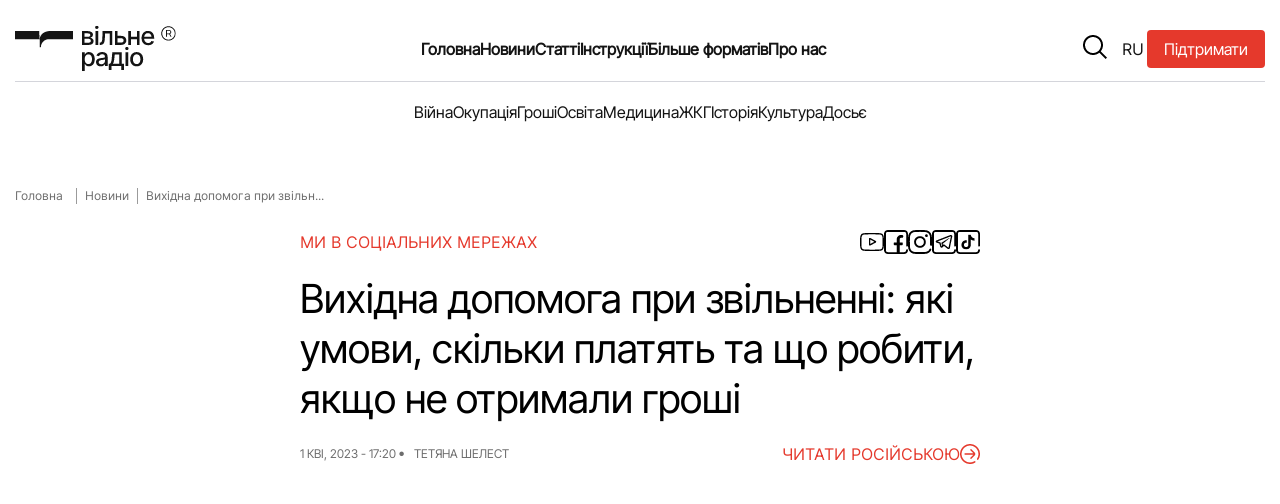

--- FILE ---
content_type: text/html; charset=UTF-8
request_url: https://freeradio.com.ua/vykhidna-dopomoha-pry-zvilnenni-iaki-umovy-skilky-platiat-ta-shcho-robyty-iakshcho-ne-otrymaly-hroshi/
body_size: 21232
content:
<!DOCTYPE html>
<html lang="uk" class="">
<head>
<meta charset="UTF-8">
<meta name="viewport" content="width=device-width, initial-scale=1, shrink-to-fit=no">
<!--    <script src="https://freeradio.com.ua/wp-content/themes/freeradio/inc/jquery.min.js?ver=3.7.1" id="jquery-js"></script>-->
<noscript>
</noscript>
<!-- Global site tag (gtag.js) - Google Analytics -->
<script defer src="https://www.googletagmanager.com/gtag/js?id=UA-110874409-2" type="pmdelayedscript" data-cfasync="false" data-no-optimize="1" data-no-defer="1" data-no-minify="1"></script>
<script type="pmdelayedscript" data-cfasync="false" data-no-optimize="1" data-no-defer="1" data-no-minify="1">
window.dataLayer = window.dataLayer || [];
function gtag() {
dataLayer.push(arguments);
}
gtag('js', new Date());
gtag('config', 'UA-110874409-2');
</script>
<!-- Google Tag Manager -->
<script type="pmdelayedscript" data-cfasync="false" data-no-optimize="1" data-no-defer="1" data-no-minify="1">(function(w,d,s,l,i){w[l]=w[l]||[];w[l].push({'gtm.start':
new Date().getTime(),event:'gtm.js'});var f=d.getElementsByTagName(s)[0],
j=d.createElement(s),dl=l!='dataLayer'?'&l='+l:'';j.async=true;j.src=
'https://www.googletagmanager.com/gtm.js?id='+i+dl;f.parentNode.insertBefore(j,f);
})(window,document,'script','dataLayer','GTM-K7SB8HHR');</script>
<!-- End Google Tag Manager -->
<meta name='robots' content='index, follow, max-image-preview:large, max-snippet:-1, max-video-preview:-1' />
<style>img:is([sizes="auto" i], [sizes^="auto," i]) { contain-intrinsic-size: 3000px 1500px }</style>
<!-- This site is optimized with the Yoast SEO plugin v26.7 - https://yoast.com/wordpress/plugins/seo/ -->
<title>Вихідна допомога при звільненні: які умови, скільки платять та що робити, якщо не отримали гроші | Вільне радіо</title><link rel="preload" href="https://freeradio.com.ua/wp-content/themes/freeradio/assets/img/logo.svg" as="image" fetchpriority="high" /><link rel="preload" href="https://fonts.googleapis.com/css2?family=Inter+Tight:ital,wght@0,100..900;1,100..900&family=Inter:ital,opsz,wght@0,14..32,100..900;1,14..32,100..900&display=swap" as="font" crossorigin><link rel="preload" href="https://freeradio.com.ua/wp-content/themes/freeradio/assets/js/main.js" as="script" fetchpriority="high"><link rel="preload" href="https://freeradio.com.ua/wp-content/plugins/perfmatters/js/lazyload.min.js?ver=2.4.3" as="script"><link rel="preload" href="https://freeradio.com.ua/wp-content/themes/freeradio/assets/fonts/InterTight-VariableFont_wght.woff2" as="font" type="font/woff2" crossorigin fetchpriority="high"><link rel="preload" href="https://freeradio.com.ua/wp-content/themes/freeradio/assets/fonts/Inter-VariableFont_slnt,wght.woff2" as="font" type="font/woff2" crossorigin fetchpriority="high"><link rel="preload" href="https://freeradio.com.ua/wp-includes/js/jquery/jquery.min.js?ver=3.7.1" as="script" fetchpriority="high"><link rel="preload" href="https://freeradio.com.ua/wp-content/cache/perfmatters/freeradio.com.ua/css/post.used.css?ver=1762767905" as="style" /><link rel="stylesheet" id="perfmatters-used-css" href="https://freeradio.com.ua/wp-content/cache/perfmatters/freeradio.com.ua/css/post.used.css?ver=1762767905" media="all" />
<meta name="description" content="Вихідна допомога при звільненні: які умови, скільки платять та що робити, якщо не отримали гроші | Новини | Вільне радіо" />
<link rel="canonical" href="https://freeradio.com.ua/vykhidna-dopomoha-pry-zvilnenni-iaki-umovy-skilky-platiat-ta-shcho-robyty-iakshcho-ne-otrymaly-hroshi/" />
<meta property="og:locale" content="uk_UA" />
<meta property="og:type" content="article" />
<meta property="og:title" content="Вихідна допомога при звільненні: які умови, скільки платять та що робити, якщо не отримали гроші | Вільне радіо" />
<meta property="og:description" content="Вихідна допомога при звільненні: які умови, скільки платять та що робити, якщо не отримали гроші | Новини | Вільне радіо" />
<meta property="og:url" content="https://freeradio.com.ua/vykhidna-dopomoha-pry-zvilnenni-iaki-umovy-skilky-platiat-ta-shcho-robyty-iakshcho-ne-otrymaly-hroshi/" />
<meta property="og:site_name" content="Вільне радіо" />
<meta property="article:publisher" content="https://www.facebook.com/radiovilne/" />
<meta property="article:published_time" content="2023-04-01T14:20:36+00:00" />
<meta property="article:modified_time" content="2023-04-01T16:29:22+00:00" />
<meta property="og:image" content="https://freeradio.com.ua/wp-content/uploads/2023/04/1.jpg" />
<meta name="author" content="Тетяна Шелест" />
<meta name="twitter:card" content="summary_large_image" />
<meta name="twitter:creator" content="@vilneRadioUA" />
<meta name="twitter:site" content="@vilneRadioUA" />
<script type="application/ld+json" class="yoast-schema-graph">{"@context":"https://schema.org","@graph":[{"@type":"Article","@id":"https://freeradio.com.ua/vykhidna-dopomoha-pry-zvilnenni-iaki-umovy-skilky-platiat-ta-shcho-robyty-iakshcho-ne-otrymaly-hroshi/#article","isPartOf":{"@id":"https://freeradio.com.ua/vykhidna-dopomoha-pry-zvilnenni-iaki-umovy-skilky-platiat-ta-shcho-robyty-iakshcho-ne-otrymaly-hroshi/"},"author":{"@id":"https://freeradio.com.ua/#/schema/person/95a29e500c4c1f72180ba21a743b2345"},"headline":"Вихідна допомога при звільненні: які умови, скільки платять та що робити, якщо не отримали гроші","datePublished":"2023-04-01T14:20:36+00:00","dateModified":"2023-04-01T16:29:22+00:00","mainEntityOfPage":{"@id":"https://freeradio.com.ua/vykhidna-dopomoha-pry-zvilnenni-iaki-umovy-skilky-platiat-ta-shcho-robyty-iakshcho-ne-otrymaly-hroshi/"},"wordCount":1241,"publisher":{"@id":"https://freeradio.com.ua/#organization"},"image":{"@id":"https://freeradio.com.ua/vykhidna-dopomoha-pry-zvilnenni-iaki-umovy-skilky-platiat-ta-shcho-robyty-iakshcho-ne-otrymaly-hroshi/#primaryimage"},"thumbnailUrl":"https://freeradio.com.ua/wp-content/uploads/2023/04/1.jpg","articleSection":["Новини"],"inLanguage":"uk"},{"@type":"WebPage","@id":"https://freeradio.com.ua/vykhidna-dopomoha-pry-zvilnenni-iaki-umovy-skilky-platiat-ta-shcho-robyty-iakshcho-ne-otrymaly-hroshi/","url":"https://freeradio.com.ua/vykhidna-dopomoha-pry-zvilnenni-iaki-umovy-skilky-platiat-ta-shcho-robyty-iakshcho-ne-otrymaly-hroshi/","name":"Вихідна допомога при звільненні: які умови, скільки платять та що робити, якщо не отримали гроші | Вільне радіо","isPartOf":{"@id":"https://freeradio.com.ua/#website"},"primaryImageOfPage":{"@id":"https://freeradio.com.ua/vykhidna-dopomoha-pry-zvilnenni-iaki-umovy-skilky-platiat-ta-shcho-robyty-iakshcho-ne-otrymaly-hroshi/#primaryimage"},"image":{"@id":"https://freeradio.com.ua/vykhidna-dopomoha-pry-zvilnenni-iaki-umovy-skilky-platiat-ta-shcho-robyty-iakshcho-ne-otrymaly-hroshi/#primaryimage"},"thumbnailUrl":"https://freeradio.com.ua/wp-content/uploads/2023/04/1.jpg","datePublished":"2023-04-01T14:20:36+00:00","dateModified":"2023-04-01T16:29:22+00:00","description":"Вихідна допомога при звільненні: які умови, скільки платять та що робити, якщо не отримали гроші | Новини | Вільне радіо","breadcrumb":{"@id":"https://freeradio.com.ua/vykhidna-dopomoha-pry-zvilnenni-iaki-umovy-skilky-platiat-ta-shcho-robyty-iakshcho-ne-otrymaly-hroshi/#breadcrumb"},"inLanguage":"uk","potentialAction":[{"@type":"ReadAction","target":["https://freeradio.com.ua/vykhidna-dopomoha-pry-zvilnenni-iaki-umovy-skilky-platiat-ta-shcho-robyty-iakshcho-ne-otrymaly-hroshi/"]}],"author":{"@id":"https://freeradio.com.ua/#/schema/person/95a29e500c4c1f72180ba21a743b2345"}},{"@type":"ImageObject","inLanguage":"uk","@id":"https://freeradio.com.ua/vykhidna-dopomoha-pry-zvilnenni-iaki-umovy-skilky-platiat-ta-shcho-robyty-iakshcho-ne-otrymaly-hroshi/#primaryimage","url":"https://freeradio.com.ua/wp-content/uploads/2023/04/1.jpg","contentUrl":"https://freeradio.com.ua/wp-content/uploads/2023/04/1.jpg","width":1022,"height":576,"caption":"Завод  “Вістек” у Бахмуті.  Фото: пресслужба ГУ ДСНС у Донецькій області"},{"@type":"BreadcrumbList","@id":"https://freeradio.com.ua/vykhidna-dopomoha-pry-zvilnenni-iaki-umovy-skilky-platiat-ta-shcho-robyty-iakshcho-ne-otrymaly-hroshi/#breadcrumb","itemListElement":[{"@type":"ListItem","position":1,"name":"Головна","item":"https://freeradio.com.ua/"},{"@type":"ListItem","position":2,"name":"Новини","item":"https://freeradio.com.ua/category/news/"},{"@type":"ListItem","position":3,"name":"Вихідна допомога при звільненні: які умови, скільки платять та що робити, якщо не отримали гроші"}]},{"@type":"WebSite","@id":"https://freeradio.com.ua/#website","url":"https://freeradio.com.ua/","name":"Вільне радіо","description":"ТЕРИТОРІЯ ВІЛЬНОГО РАДІО","publisher":{"@id":"https://freeradio.com.ua/#organization"},"potentialAction":[{"@type":"SearchAction","target":{"@type":"EntryPoint","urlTemplate":"https://freeradio.com.ua/?s={search_term_string}"},"query-input":{"@type":"PropertyValueSpecification","valueRequired":true,"valueName":"search_term_string"}}],"inLanguage":"uk"},{"@type":"Organization","@id":"https://freeradio.com.ua/#organization","name":"Вільне Радіо","url":"https://freeradio.com.ua/","logo":{"@type":"ImageObject","inLanguage":"uk","@id":"https://freeradio.com.ua/#/schema/logo/image/","url":"https://freeradio.com.ua/wp-content/uploads/2022/08/lOHO-VIDEO-kopyia.jpg","contentUrl":"https://freeradio.com.ua/wp-content/uploads/2022/08/lOHO-VIDEO-kopyia.jpg","width":1190,"height":804,"caption":"Вільне Радіо"},"image":{"@id":"https://freeradio.com.ua/#/schema/logo/image/"},"sameAs":["https://www.facebook.com/radiovilne/","https://x.com/vilneRadioUA","https://www.instagram.com/vilne_radio/"]},{"@type":"Person","@id":"https://freeradio.com.ua/#/schema/person/95a29e500c4c1f72180ba21a743b2345","name":"Тетяна Шелест","image":{"@type":"ImageObject","inLanguage":"uk","@id":"https://freeradio.com.ua/#/schema/person/image/e1b368a765784d2271f26573d018d8d4","url":"https://secure.gravatar.com/avatar/eb36b2572b65d3a6aa5b0a3d30625931d538eb1fb7a30c92cd99c0ebfaf00eff?s=96&d=mm&r=g","contentUrl":"https://secure.gravatar.com/avatar/eb36b2572b65d3a6aa5b0a3d30625931d538eb1fb7a30c92cd99c0ebfaf00eff?s=96&d=mm&r=g","caption":"Тетяна Шелест"},"url":"https://freeradio.com.ua/author/tetyana/"}]}</script>
<!-- / Yoast SEO plugin. -->
<link rel="alternate" type="application/rss+xml" title="Вільне радіо &raquo; стрічка" href="https://freeradio.com.ua/feed/" />
<link rel="stylesheet" id="wp-block-library-css" href="https://freeradio.com.ua/wp-includes/css/dist/block-library/style.min.css?ver=6.8.3" media="print" onload="this.media=&#039;all&#039;;this.onload=null;">
<style id='wp-block-library-theme-inline-css'>
.wp-block-audio :where(figcaption){color:#555;font-size:13px;text-align:center}.is-dark-theme .wp-block-audio :where(figcaption){color:#ffffffa6}.wp-block-audio{margin:0 0 1em}.wp-block-code{border:1px solid #ccc;border-radius:4px;font-family:Menlo,Consolas,monaco,monospace;padding:.8em 1em}.wp-block-embed :where(figcaption){color:#555;font-size:13px;text-align:center}.is-dark-theme .wp-block-embed :where(figcaption){color:#ffffffa6}.wp-block-embed{margin:0 0 1em}.blocks-gallery-caption{color:#555;font-size:13px;text-align:center}.is-dark-theme .blocks-gallery-caption{color:#ffffffa6}:root :where(.wp-block-image figcaption){color:#555;font-size:13px;text-align:center}.is-dark-theme :root :where(.wp-block-image figcaption){color:#ffffffa6}.wp-block-image{margin:0 0 1em}.wp-block-pullquote{border-bottom:4px solid;border-top:4px solid;color:currentColor;margin-bottom:1.75em}.wp-block-pullquote cite,.wp-block-pullquote footer,.wp-block-pullquote__citation{color:currentColor;font-size:.8125em;font-style:normal;text-transform:uppercase}.wp-block-quote{border-left:.25em solid;margin:0 0 1.75em;padding-left:1em}.wp-block-quote cite,.wp-block-quote footer{color:currentColor;font-size:.8125em;font-style:normal;position:relative}.wp-block-quote:where(.has-text-align-right){border-left:none;border-right:.25em solid;padding-left:0;padding-right:1em}.wp-block-quote:where(.has-text-align-center){border:none;padding-left:0}.wp-block-quote.is-large,.wp-block-quote.is-style-large,.wp-block-quote:where(.is-style-plain){border:none}.wp-block-search .wp-block-search__label{font-weight:700}.wp-block-search__button{border:1px solid #ccc;padding:.375em .625em}:where(.wp-block-group.has-background){padding:1.25em 2.375em}.wp-block-separator.has-css-opacity{opacity:.4}.wp-block-separator{border:none;border-bottom:2px solid;margin-left:auto;margin-right:auto}.wp-block-separator.has-alpha-channel-opacity{opacity:1}.wp-block-separator:not(.is-style-wide):not(.is-style-dots){width:100px}.wp-block-separator.has-background:not(.is-style-dots){border-bottom:none;height:1px}.wp-block-separator.has-background:not(.is-style-wide):not(.is-style-dots){height:2px}.wp-block-table{margin:0 0 1em}.wp-block-table td,.wp-block-table th{word-break:normal}.wp-block-table :where(figcaption){color:#555;font-size:13px;text-align:center}.is-dark-theme .wp-block-table :where(figcaption){color:#ffffffa6}.wp-block-video :where(figcaption){color:#555;font-size:13px;text-align:center}.is-dark-theme .wp-block-video :where(figcaption){color:#ffffffa6}.wp-block-video{margin:0 0 1em}:root :where(.wp-block-template-part.has-background){margin-bottom:0;margin-top:0;padding:1.25em 2.375em}
</style>
<style id='classic-theme-styles-inline-css'>
/*! This file is auto-generated */
.wp-block-button__link{color:#fff;background-color:#32373c;border-radius:9999px;box-shadow:none;text-decoration:none;padding:calc(.667em + 2px) calc(1.333em + 2px);font-size:1.125em}.wp-block-file__button{background:#32373c;color:#fff;text-decoration:none}
</style>
<link rel="stylesheet" id="contact-form-7-css" href="https://freeradio.com.ua/wp-content/cache/perfmatters/freeradio.com.ua/minify/64ac31699f53.styles.min.css?ver=6.1.4" media="print" onload="this.media=&#039;all&#039;;this.onload=null;">
<link rel="stylesheet" id="foobox-free-min-css" href="https://freeradio.com.ua/wp-content/plugins/foobox-image-lightbox/free/css/foobox.free.min.css?ver=2.7.35" media="print" onload="this.media=&#039;all&#039;;this.onload=null;">
<link rel="stylesheet" id="gn-frontend-gnfollow-style-css" href="https://freeradio.com.ua/wp-content/plugins/gn-publisher/assets/css/gn-frontend-gnfollow.min.css?ver=1.5.26" media="print" onload="this.media=&#039;all&#039;;this.onload=null;">
<link rel="stylesheet" id="ralabs-popup-style-css" href="https://freeradio.com.ua/wp-content/cache/perfmatters/freeradio.com.ua/minify/c1ba721b57bf.style.min.css?ver=6.8.3" media="print" onload="this.media=&#039;all&#039;;this.onload=null;">
<link rel="stylesheet" id="cta-popup-css-css" href="https://freeradio.com.ua/wp-content/cache/perfmatters/freeradio.com.ua/minify/94001fb0cf7c.cta-popup.min.css?ver=6.8.3" media="print" onload="this.media=&#039;all&#039;;this.onload=null;">
<link rel="stylesheet" id="wp-polls-css" href="https://freeradio.com.ua/wp-content/cache/perfmatters/freeradio.com.ua/minify/e619fed4db9c.polls-css.min.css?ver=2.77.3" media="print" onload="this.media=&#039;all&#039;;this.onload=null;">
<style id='wp-polls-inline-css'>
.wp-polls .pollbar {
margin: 1px;
font-size: 6px;
line-height: 8px;
height: 8px;
background-image: url('https://freeradio.com.ua/wp-content/plugins/wp-polls/images/default/pollbg.gif');
border: 1px solid #c8c8c8;
}
</style>
<link rel="stylesheet" id="wp-ulike-css" href="https://freeradio.com.ua/wp-content/plugins/wp-ulike/assets/css/wp-ulike.min.css?ver=4.8.1" media="print" onload="this.media=&#039;all&#039;;this.onload=null;">
<link rel="stylesheet" id="style-css" href="https://freeradio.com.ua/wp-content/cache/perfmatters/freeradio.com.ua/minify/0d5dc7298bed.style.min.css?ver=1.0.0" media="print" onload="this.media=&#039;all&#039;;this.onload=null;">
<link rel="stylesheet" id="main-css" href="https://freeradio.com.ua/wp-content/themes/freeradio/assets/css/main.css?ver=1.0.0" media="print" onload="this.media=&#039;all&#039;;this.onload=null;">
<script id="wpml-cookie-js-extra">
var wpml_cookies = {"wp-wpml_current_language":{"value":"uk","expires":1,"path":"\/"}};
var wpml_cookies = {"wp-wpml_current_language":{"value":"uk","expires":1,"path":"\/"}};
</script>
<script src="https://freeradio.com.ua/wp-content/cache/perfmatters/freeradio.com.ua/minify/f3606e4db5e1.language-cookie.min.js?ver=476000" id="wpml-cookie-js" defer data-wp-strategy="defer"></script>
<script src="https://freeradio.com.ua/wp-includes/js/jquery/jquery.min.js?ver=3.7.1" id="jquery-core-js"></script>
<script id="foobox-free-min-js-before">
/* Run FooBox FREE (v2.7.35) */
var FOOBOX = window.FOOBOX = {
ready: true,
disableOthers: false,
o: {wordpress: { enabled: true }, countMessage:'image %index of %total', captions: { dataTitle: ["captionTitle","title"], dataDesc: ["captionDesc","description"] }, rel: '', excludes:'.fbx-link,.nofoobox,.nolightbox,a[href*="pinterest.com/pin/create/button/"]', affiliate : { enabled: false }},
selectors: [
".foogallery-container.foogallery-lightbox-foobox", ".foogallery-container.foogallery-lightbox-foobox-free", ".gallery", ".wp-block-gallery", ".wp-caption", ".wp-block-image", "a:has(img[class*=wp-image-])", ".foobox"
],
pre: function( $ ){
// Custom JavaScript (Pre)
},
post: function( $ ){
// Custom JavaScript (Post)
// Custom Captions Code
},
custom: function( $ ){
// Custom Extra JS
}
};
</script>
<script src="https://freeradio.com.ua/wp-content/plugins/foobox-image-lightbox/free/js/foobox.free.min.js?ver=2.7.35" id="foobox-free-min-js" defer></script>
<meta name="generator" content="WPML ver:4.7.6 stt:45,54;" />
<meta name="onesignal" content="wordpress-plugin"/>
<script type="pmdelayedscript" data-cfasync="false" data-no-optimize="1" data-no-defer="1" data-no-minify="1">
window.OneSignalDeferred = window.OneSignalDeferred || [];
OneSignalDeferred.push(function(OneSignal) {
var oneSignal_options = {};
window._oneSignalInitOptions = oneSignal_options;
oneSignal_options['serviceWorkerParam'] = { scope: '/' };
oneSignal_options['serviceWorkerPath'] = 'OneSignalSDKWorker.js.php';
OneSignal.Notifications.setDefaultUrl("https://freeradio.com.ua");
oneSignal_options['wordpress'] = true;
oneSignal_options['appId'] = '41b93232-f502-4fb1-924f-6d141ab4b003';
oneSignal_options['allowLocalhostAsSecureOrigin'] = true;
oneSignal_options['welcomeNotification'] = { };
oneSignal_options['welcomeNotification']['title'] = "Вільне Радіо";
oneSignal_options['welcomeNotification']['message'] = "Дякуємо за підписку";
oneSignal_options['path'] = "https://freeradio.com.ua/wp-content/plugins/onesignal-free-web-push-notifications/sdk_files/";
oneSignal_options['safari_web_id'] = "web.onesignal.auto.4ed285de-faf5-4c6c-a346-3ff91e5aded6";
oneSignal_options['promptOptions'] = { };
oneSignal_options['promptOptions']['actionMessage'] = "Хочете бути в курсі останніх новин та отримувати сповіщення про оновлення?";
oneSignal_options['promptOptions']['acceptButtonText'] = "Дозволити";
oneSignal_options['promptOptions']['cancelButtonText'] = "Ні, дякую";
oneSignal_options['promptOptions']['siteName'] = "Вільне Радіо";
oneSignal_options['promptOptions']['autoAcceptTitle'] = "Натисніть \\\\\\\'Так\\\\\\\'";
oneSignal_options['notifyButton'] = { };
oneSignal_options['notifyButton']['enable'] = true;
oneSignal_options['notifyButton']['position'] = 'bottom-right';
oneSignal_options['notifyButton']['theme'] = 'default';
oneSignal_options['notifyButton']['size'] = 'small';
oneSignal_options['notifyButton']['showCredit'] = true;
oneSignal_options['notifyButton']['text'] = {};
oneSignal_options['notifyButton']['text']['tip.state.unsubscribed'] = 'Підписатись на сповіщення';
oneSignal_options['notifyButton']['text']['tip.state.subscribed'] = 'Ви підписались на сповіщення сайту';
oneSignal_options['notifyButton']['text']['tip.state.blocked'] = 'Ви заблокували сповіщення';
oneSignal_options['notifyButton']['text']['message.action.subscribed'] = 'Дякуємо за підписку!';
oneSignal_options['notifyButton']['text']['message.action.resubscribed'] = 'Ви підписались на сповіщення сайту';
oneSignal_options['notifyButton']['text']['message.action.unsubscribed'] = 'Ви не будете отримувати сповіщення';
oneSignal_options['notifyButton']['text']['dialog.main.title'] = 'Керування сповіщеннями з сайту';
oneSignal_options['notifyButton']['text']['dialog.main.button.subscribe'] = 'Підписатись';
oneSignal_options['notifyButton']['text']['dialog.main.button.unsubscribe'] = 'Відписатись';
oneSignal_options['notifyButton']['text']['dialog.blocked.title'] = 'Розблокувати сповіщення';
OneSignal.init(window._oneSignalInitOptions);
OneSignal.Slidedown.promptPush()      });
function documentInitOneSignal() {
var oneSignal_elements = document.getElementsByClassName("OneSignal-prompt");
var oneSignalLinkClickHandler = function(event) { OneSignal.Notifications.requestPermission(); event.preventDefault(); };        for(var i = 0; i < oneSignal_elements.length; i++)
oneSignal_elements[i].addEventListener('click', oneSignalLinkClickHandler, false);
}
if (document.readyState === 'complete') {
documentInitOneSignal();
}
else {
window.addEventListener("load", function(event){
documentInitOneSignal();
});
}
</script>
<link rel="icon" href="https://freeradio.com.ua/wp-content/uploads/2024/09/cropped-favicon-32x32.png" sizes="32x32" />
<link rel="icon" href="https://freeradio.com.ua/wp-content/uploads/2024/09/cropped-favicon-192x192.png" sizes="192x192" />
<link rel="apple-touch-icon" href="https://freeradio.com.ua/wp-content/uploads/2024/09/cropped-favicon-180x180.png" />
<meta name="msapplication-TileImage" content="https://freeradio.com.ua/wp-content/uploads/2024/09/cropped-favicon-270x270.png" />
<style id="wp-custom-css">
@media (max-width: 640px) {
.post__content figure {
position: relative;
margin-bottom: 20px;
width: auto !important;
}
}		</style>
<style>
</style>
</head>
<body class="wp-singular post-template-default single single-post postid-162971 single-format-standard wp-custom-logo wp-theme-freeradio">
<!-- Google Tag Manager (noscript) -->
<noscript><iframe src="https://www.googletagmanager.com/ns.html?id=GTM-K7SB8HHR"
height="0" width="0" style="display:none;visibility:hidden"></iframe></noscript>
<!-- End Google Tag Manager (noscript) -->
<header class="header ">
<a href="https://freeradio.com.ua/community/" target="_blank"           class="button button--donation button--donation__mobile" title="Підтримати" onclick="gtag('event', 'click_donation', {
event_category: 'button',
event_label: 'donation_header_mob'
});">
<span class="text">Підтримати</span>
</a>
<div class="container">
<div class="header__row">
<input type="checkbox" id="mobile-menu">
<label class="menu-hamburger" for="mobile-menu">
<span class="menu-hamburger__line"></span>
</label>
<div class="mobile-menu">
<div class="wrapper">
<form class="mobile-search-bar" action="/" method="get">
<div class="mobile-search-bar__input">
<span class="icon icon-search"></span>
<label for="search" hidden="hidden">Пошук</label>
<input type="text" name="s" id="search"
placeholder="Пошук" required>
</div>
</form>
<nav class="mobile-navigation">
<ul id="menu-header-menu-mobile" class="menu__list"><li class="menu-item menu-item-type-post_type menu-item-object-page menu-item-home"><a href="https://freeradio.com.ua/" class="menu__link">Головна</a></li>
<li class="menu-item menu-item-type-taxonomy menu-item-object-category current-post-ancestor current-menu-parent current-post-parent"><a href="https://freeradio.com.ua/category/news/" class="menu__link">Новини</a></li>
<li class="menu-item menu-item-type-taxonomy menu-item-object-category"><a href="https://freeradio.com.ua/category/statti/" class="menu__link">Статті</a></li>
<li class="menu-item menu-item-type-post_type menu-item-object-page"><a href="https://freeradio.com.ua/okupatsiia/" class="menu__link">Окупація</a></li>
<li class="menu-item menu-item-type-post_type menu-item-object-page"><a href="https://freeradio.com.ua/about_us/" class="menu__link">Про нас</a></li>
<li class="menu-item menu-item-type-post_type menu-item-object-page"><a href="https://freeradio.com.ua/war/" class="menu__link">Війна</a></li>
<li class="menu-item menu-item-type-post_type menu-item-object-page"><a href="https://freeradio.com.ua/ekonomika/" class="menu__link">Гроші</a></li>
<li class="menu-item menu-item-type-post_type menu-item-object-page"><a href="https://freeradio.com.ua/osvita/" class="menu__link">Освіта</a></li>
<li class="menu-item menu-item-type-taxonomy menu-item-object-category"><a href="https://freeradio.com.ua/category/programs/instruktsii/" class="menu__link">Інструкції</a></li>
<li class="menu-item menu-item-type-post_type menu-item-object-page"><a href="https://freeradio.com.ua/medytsyna/" class="menu__link">Медицина</a></li>
<li class="menu-item menu-item-type-post_type menu-item-object-page"><a href="https://freeradio.com.ua/zhkg/" class="menu__link">ЖКГ</a></li>
<li class="menu-item menu-item-type-post_type menu-item-object-page"><a href="https://freeradio.com.ua/istoriia/" class="menu__link">Історія</a></li>
<li class="menu-item menu-item-type-post_type menu-item-object-page"><a href="https://freeradio.com.ua/kultura/" class="menu__link">Культура</a></li>
<li class="menu-item menu-item-type-taxonomy menu-item-object-category"><a href="https://freeradio.com.ua/category/programs/intervju/" class="menu__link">Інтерв’ю</a></li>
<li class="menu-item menu-item-type-taxonomy menu-item-object-category"><a href="https://freeradio.com.ua/category/dosie/" class="menu__link">Досьє</a></li>
<li class="menu-item menu-item-type-taxonomy menu-item-object-category"><a href="https://freeradio.com.ua/category/programs/reportazh/" class="menu__link">Репортаж</a></li>
<li class="menu-item menu-item-type-taxonomy menu-item-object-category"><a href="https://freeradio.com.ua/category/blog/" class="menu__link">Блог</a></li>
<li class="menu-item menu-item-type-post_type menu-item-object-page"><a href="https://freeradio.com.ua/proekti/" class="menu__link">Проєкти</a></li>
<li class="menu-item menu-item-type-post_type menu-item-object-page"><a href="https://freeradio.com.ua/team/" class="menu__link">Команда</a></li>
<li class="menu-item menu-item-type-post_type menu-item-object-page"><a href="https://freeradio.com.ua/editor-policy/" class="menu__link">Редакційна політика</a></li>
</ul>                    </nav>
<div class="mobile-menu__footer">
<ul class="social-media-list">
<li class="social-media-list__item">
<a class="social-media__link" href="https://www.youtube.com/channel/UC3aP5SQJisyd5GnPI84lQKw?view_as=subscriber"
aria-label="Посилання на соціальну мережу - youtube"
target="_blank" title="">
<span class="icon icon-youtube"></span>
</a>
</li>
<li class="social-media-list__item">
<a class="social-media__link" href="https://www.facebook.com/radiovilne/"
aria-label="Посилання на соціальну мережу - facebook"
target="_blank" title="">
<span class="icon icon-facebook"></span>
</a>
</li>
<li class="social-media-list__item">
<a class="social-media__link" href="https://www.instagram.com/radiovilne/"
aria-label="Посилання на соціальну мережу - instagram"
target="_blank" title="">
<span class="icon icon-instagram"></span>
</a>
</li>
<li class="social-media-list__item">
<a class="social-media__link" href="https://t.me/DONregion"
aria-label="Посилання на соціальну мережу - telegram"
target="_blank" title="">
<span class="icon icon-telegram"></span>
</a>
</li>
<li class="social-media-list__item">
<a class="social-media__link" href="https://www.tiktok.com/@radio.vilne"
aria-label="Посилання на соціальну мережу - tiktok"
target="_blank" title="">
<span class="icon icon-tiktok"></span>
</a>
</li>
</ul>
</div>
</div>
</div>
<a href="https://freeradio.com.ua/"
class="logo header__logo" title="Перейти на головну" target="_self">
<img data-perfmatters-preload src="https://freeradio.com.ua/wp-content/themes/freeradio/assets/img/logo.svg" width="161" height="49"
alt="Вільне Радіо лого">
</a>
<nav class="main-navigation">
<ul id="menu-header-menu" class="menu__list"><li class="menu-item menu-item-type-post_type menu-item-object-page menu-item-home"><a href="https://freeradio.com.ua/" class="menu__link">Головна</a></li>
<li class="menu-item menu-item-type-taxonomy menu-item-object-category current-post-ancestor current-menu-parent current-post-parent"><a href="https://freeradio.com.ua/category/news/" class="menu__link">Новини</a></li>
<li class="menu-item menu-item-type-taxonomy menu-item-object-category"><a href="https://freeradio.com.ua/category/statti/" class="menu__link">Статті</a></li>
<li class="menu-item menu-item-type-taxonomy menu-item-object-category"><a href="https://freeradio.com.ua/category/programs/instruktsii/" class="menu__link">Інструкції</a></li>
<li class="noclick menu-item menu-item-type-custom menu-item-object-custom menu-item-has-children"><a class="menu__link">Більше форматів<button class="submenu-toggle" type="button" aria-label="Open submenu" aria-expanded="false"></button></a>
<ul class="sub-menu">
<li class="menu-item menu-item-type-taxonomy menu-item-object-category"><a href="https://freeradio.com.ua/category/programs/intervju/" class="menu__link">Інтерв’ю</a></li>
<li class="menu-item menu-item-type-taxonomy menu-item-object-category"><a href="https://freeradio.com.ua/category/programs/reportazh/" class="menu__link">Репортаж</a></li>
<li class="menu-item menu-item-type-taxonomy menu-item-object-category"><a href="https://freeradio.com.ua/category/programs/specproject/" class="menu__link">Спецпроекти</a></li>
<li class="menu-item menu-item-type-taxonomy menu-item-object-category"><a href="https://freeradio.com.ua/category/blog/" class="menu__link">Блог</a></li>
<li class="menu-item menu-item-type-post_type menu-item-object-page"><a href="https://freeradio.com.ua/arkhiv-proiektiv/" class="menu__link">Архів проєктів</a></li>
</ul>
</li>
<li class="noclick menu-item menu-item-type-custom menu-item-object-custom menu-item-has-children"><a class="menu__link">Про нас<button class="submenu-toggle" type="button" aria-label="Open submenu" aria-expanded="false"></button></a>
<ul class="sub-menu">
<li class="menu-item menu-item-type-post_type menu-item-object-page"><a href="https://freeradio.com.ua/about_us/" class="menu__link">Про нас</a></li>
<li class="menu-item menu-item-type-post_type menu-item-object-page"><a href="https://freeradio.com.ua/team/" class="menu__link">Команда</a></li>
<li class="menu-item menu-item-type-post_type menu-item-object-page"><a href="https://freeradio.com.ua/community/" class="menu__link">Підтримати Вільне</a></li>
<li class="menu-item menu-item-type-post_type menu-item-object-page"><a href="https://freeradio.com.ua/editor-policy/" class="menu__link">Редакційна політика</a></li>
</ul>
</li>
</ul>            </nav>
<div class="header__buttons">
<form class="search-bar" action="/" method="get">
<button type="button" class="search-bar__btn-open" aria-label="search button">
<span class="icon icon-search">
</span>
</button>
<div class="search-bar__input">
<button type="submit" class="search-bar__input__submit">
<span class="icon icon-search">
</span>
</button>
<label for="search" hidden="hidden">Пошук</label>
<input type="text" name="s" id="search" placeholder="Пошук"
required>
<button type="button" class="search-bar__btn-close">
&#x2715;
</button>
</div>
</form>
<div class="header__language" aria-label="Перемикач мови веб сторінки">
<a target="_self" href="https://freeradio.com.ua/ru/vykhodnaia-pomoshch-pry-uvolnenyy-kakye-uslovyia-skolko-platiat-y-chto-delat-esly-ne-poluchyly-denhy/" title="Натисніть тут щоб змінити мову на RU" class="header__language--switch">RU</a>
</div>
<a href="https://freeradio.com.ua/community/" target="_blank"                       class="button button--donation" title="Підтримати" onclick="gtag('event', 'click_donation', {
event_category: 'button',
event_label: 'donation_header'
});">
<span class="text">Підтримати</span>
</a>
</div>
</div>
<div class="header__row header__row--nav">
<nav class="main-navigation">
<ul id="menu-header-menu-2" class="menu__list"><li class="menu-item menu-item-type-post_type menu-item-object-page"><a href="https://freeradio.com.ua/war/" class="menu__link">Війна</a></li>
<li class="menu-item menu-item-type-post_type menu-item-object-page"><a href="https://freeradio.com.ua/okupatsiia/" class="menu__link">Окупація</a></li>
<li class="menu-item menu-item-type-post_type menu-item-object-page"><a href="https://freeradio.com.ua/ekonomika/" class="menu__link">Гроші</a></li>
<li class="menu-item menu-item-type-post_type menu-item-object-page"><a href="https://freeradio.com.ua/osvita/" class="menu__link">Освіта</a></li>
<li class="menu-item menu-item-type-post_type menu-item-object-page"><a href="https://freeradio.com.ua/medytsyna/" class="menu__link">Медицина</a></li>
<li class="menu-item menu-item-type-post_type menu-item-object-page"><a href="https://freeradio.com.ua/zhkg/" class="menu__link">ЖКГ</a></li>
<li class="menu-item menu-item-type-post_type menu-item-object-page"><a href="https://freeradio.com.ua/istoriia/" class="menu__link">Історія</a></li>
<li class="menu-item menu-item-type-post_type menu-item-object-page"><a href="https://freeradio.com.ua/kultura/" class="menu__link">Культура</a></li>
<li class="menu-item menu-item-type-taxonomy menu-item-object-category"><a href="https://freeradio.com.ua/category/dosie/" class="menu__link">Досьє</a></li>
</ul>            </nav>
<div class="main-navigation--mobile-list">
<nav class="main-navigation">
<ul id="menu-header-mobile-main" class="menu__list"><li class="menu-item menu-item-type-post_type menu-item-object-page menu-item-home"><a href="https://freeradio.com.ua/" class="menu__link">Головна</a></li>
<li class="menu-item menu-item-type-taxonomy menu-item-object-category current-post-ancestor current-menu-parent current-post-parent"><a href="https://freeradio.com.ua/category/news/" class="menu__link">Новини</a></li>
<li class="menu-item menu-item-type-taxonomy menu-item-object-category"><a href="https://freeradio.com.ua/category/statti/" class="menu__link">Статті</a></li>
<li class="menu-item menu-item-type-post_type menu-item-object-page"><a href="https://freeradio.com.ua/about_us/" class="menu__link">Про нас</a></li>
<li class="menu-item menu-item-type-post_type menu-item-object-page"><a href="https://freeradio.com.ua/team/" class="menu__link">Команда</a></li>
</ul>                </nav>
</div>
</div>
</div>
</header>
<main class="page">
<div data-observ></div>
<section class="post post__single article-item "
data-loadpost="" data-post-id="162971"
data-next="162973"
data-posturl="https://freeradio.com.ua/vykhidna-dopomoha-pry-zvilnenni-iaki-umovy-skilky-platiat-ta-shcho-robyty-iakshcho-ne-otrymaly-hroshi/"><!--  -->
<div class="container">
<div class="breadcrumbs">
<!--    -->    <nav aria-label="breadcrumb">
<ol class="breadcrumbs__list">
<li class="breadcrumbs__item">
<a href="https://freeradio.com.ua/" class="breadcrumbs__link" title="Перейти на сторінку: Головна">
Головна                </a>
</li>
<li class="breadcrumbs__item"><a href="https://freeradio.com.ua/category/news/" class="breadcrumbs__link">Новини</a></li><li class="breadcrumbs__item breadcrumbs__item--active" aria-current="page">Вихідна допомога при звільн...</li>        </ol>
</nav>
</div>    </div>
<div class="container container-social-share">
<div class="social-share social-share-top">
<span class="social-share-top__title">Ми в соціальних мережах</span>
<ul class="social-media-list">
<li class="social-media-list__item">
<a href="https://www.youtube.com/channel/UC3aP5SQJisyd5GnPI84lQKw?view_as=subscriber"
class="social-media-list__link"
title="поділитися новиною в Youtube"
target="_blank">
<span class="icon icon-youtube"></span>
</a>
</li>
<li class="social-media-list__item">
<a href="https://www.facebook.com/radiovilne/"
class="social-media-list__link"
title="поділитися новиною в Facebook"
target="_blank">
<span class="icon icon-facebook"></span>
</a>
</li>
<li class="social-media-list__item">
<a href="https://www.instagram.com/radiovilne/"
class="social-media-list__link"
title="поділитися новиною в Instagram"
target="_blank">
<span class="icon icon-instagram"></span>
</a>
</li>
<li class="social-media-list__item">
<a href="https://t.me/DONregion"
class="social-media-list__link"
title="поділитися новиною в Telegram"
target="_blank">
<span class="icon icon-telegram"></span>
</a>
</li>
<li class="social-media-list__item">
<a href="https://www.tiktok.com/@radio.vilne"
class="social-media-list__link"
title="поділитися новиною в TikTok"
target="_blank">
<span class="icon icon-tiktok"></span>
</a>
</li>
</ul>
</div>
</div>
<div class="container post--container">
<div class="post__result">
<header class="page__header">
<h1 class="page__heading">Вихідна допомога при звільненні: які умови, скільки платять та що робити, якщо не отримали гроші</h1>
</header>
<div class="post__info">
<div class="info__box">
<div class="info__authors">
<time datetime="2023-04-01 17:20">1 Кві, 2023 - 17:20</time>
<a href="https://freeradio.com.ua/author/tetyana/"
title="Тетяна Шелест" date-name="Тетяна Шелест">
<span class="authors-name">Тетяна Шелест</span>
</a>
</div>
<a href="https://freeradio.com.ua/ru/vykhodnaia-pomoshch-pry-uvolnenyy-kakye-uslovyia-skolko-platiat-y-chto-delat-esly-ne-poluchyly-denhy/" class="language"
hreflang="ru"
title="Перейти до новини Читати російською">
Читати російською                            <span class="icon icon-arrow-lang"></span>
</a>
</div>
</div>
<div class="post__content__old">
<div data-perfmatters-lazy-element style="height:1000px; width:100%;"><noscript><div class="picture picture_old">
<picture><source srcset="https://freeradio.com.ua/wp-content/uploads/2023/04/Holovne-foto.jpg.webp "  type="image/webp"><img src="https://freeradio.com.ua/wp-content/uploads/2023/04/Holovne-foto.jpg" class=" sp-no-webp" alt="вихідна допомога при звільненні" data-test-img="false2" title="Ілюстративне фото з відкритих джерел"  > </picture>
<div class="picture__figcaption">
<figcaption class="post-thumbnail__caption">Ілюстративне фото з відкритих джерел</figcaption>
</div>
</div></noscript></div>
<div class="post__content--old" data-test-here="true">
<p><b>Деякі працівники можуть розраховувати на вихідну допомогу під час звільнення — все залежить від його причини. За яких умов виплачують таку допомогу, скільки вона становить та куди звертатися, якщо роботодавець не виплатив належні кошти, ми розпитали у фахівця.</b></p>
<p><span style="font-weight: 400;">Про умови виплати вихідної допомоги при звільненні розповіла журналістам Вільного радіо головна юристка Ковельського бюро правової допомоги Юлія Миронюк.</span></p>
<p><span style="font-weight: 400;">Вона каже: не всі українські працівники знають про підстави виплати вихідної допомоги при звільненні. Тож зазвичай вказують в заяві причину: “за власним бажанням” або “за угодою сторін”. Однак саме за цих умов вихідну допомогу не виплачують. </span></p>
<p><i><span style="font-weight: 400;">“У більшості випадків працівники отримують вихідну допомогу, якщо вони звільняються за ініціативою роботодавця, зрідка — коли самі є  ініціатором звільнення. Причини на те різні: ліквідація або реорганізація підприємства, скорочення штату, неможливість забезпечити працівника роботою у зв’язку зі знищенням майна через бойові дії, порушення законодавства про працю та інші”,</span></i><span style="font-weight: 400;"> — розповідає Юлія Миронюк. </span></p>
<figure class="wp-caption aligncenter"><picture><source srcset="https://freeradio.com.ua/wp-content/uploads/2023/04/1.jpg.webp 1022w,https://freeradio.com.ua/wp-content/uploads/2023/04/1-300x169.jpg.webp 300w,https://freeradio.com.ua/wp-content/uploads/2023/04/1-768x433.jpg.webp 768w" sizes="(max-width: 1022px) 100vw, 1022px" type="image/webp"><img src="https://freeradio.com.ua/wp-content/uploads/2023/04/1.jpg" height="576" width="1022" srcset="https://freeradio.com.ua/wp-content/uploads/2023/04/1.jpg 1022w, https://freeradio.com.ua/wp-content/uploads/2023/04/1-300x169.jpg 300w, https://freeradio.com.ua/wp-content/uploads/2023/04/1-768x433.jpg 768w" sizes="(max-width: 1022px) 100vw, 1022px" class="wp-image-162972 size-full sp-no-webp" alt="вихідна допомога при звільненні" fetchpriority="high" decoding="async"  > </picture><figcaption class="wp-caption-text">Завод  “Вістек” у Бахмуті.  Фото: пресслужба ГУ ДСНС у Донецькій області</figcaption></figure>
<p>&nbsp;</p>
<p><span style="font-weight: 400;">Всі підстави для виплати допомоги при звільненні передбачені </span><a target="_blank" rel="noopener" href="https://kodeksy.com.ua/kodeks_zakoniv_pro_pratsyu_ukraini/statja-44.htm"><span style="font-weight: 400;">статтею 44</span></a><span style="font-weight: 400;"> Кодексу законів про працю України. Жодних особливостей щодо виплати працівникам вихідної допомоги під час звільнення у період дії воєнного стану закон не визначає, підкреслює юристка.</span></p>
<h2 style="text-align: center;"><b>Розмір вихідної допомоги залежить від причин звільнення</b></h2>
<p><span style="font-weight: 400;">Розмір такої допомоги залежить від причин звільнення, а також розміру середньої зарплати працівника або його конкретного заробітку за два тижні перед цим.</span></p>
<p><i><span style="font-weight: 400;">“Під час повномасштабної війни умови виплати вихідної допомоги не змінилися. Якщо причина вашого звільнення передбачена у трудовому кодексі, роботодавець повинен її (вихідну допомогу, — ред.) виплатити”,</span></i><span style="font-weight: 400;"> — підкреслює Юлія Миронюк.</span></p>
<h3 style="text-align: center;"><b>Підстави для звільнення та розмір вихідної допомоги</b></h3>
<p><span style="font-weight: 400;">Вихідну допомогу</span><b> у розмірі не менше одного середньомісячного заробітку</b><span style="font-weight: 400;"> ви можете отримати, якщо звільняєтесь за таких обставин: </span></p>
<ul>
<li style="font-weight: 400;" aria-level="1"><span style="font-weight: 400;">відмовляєтесь від переведення на роботу в іншу місцевість разом з підприємством, установою, організацією, де працюєте, або від продовження роботи у зв’язку з  істотними  змінами умов праці (<a target="_blank" rel="noopener" href="https://kodeksy.com.ua/kodeks_zakoniv_pro_pratsyu_ukraini/statja-36.htm">пункт 6 статті 36</a> Кодексу законів про працю України).</span></li>
</ul>
<figure class="wp-caption aligncenter"><picture><source srcset="https://freeradio.com.ua/wp-content/uploads/2023/04/2.jpg.webp 917w,https://freeradio.com.ua/wp-content/uploads/2023/04/2-300x169.jpg.webp 300w,https://freeradio.com.ua/wp-content/uploads/2023/04/2-768x432.jpg.webp 768w" sizes="(max-width: 917px) 100vw, 917px" type="image/webp"><img src="https://freeradio.com.ua/wp-content/uploads/2023/04/2.jpg" height="516" width="917" srcset="https://freeradio.com.ua/wp-content/uploads/2023/04/2.jpg 917w, https://freeradio.com.ua/wp-content/uploads/2023/04/2-300x169.jpg 300w, https://freeradio.com.ua/wp-content/uploads/2023/04/2-768x432.jpg 768w" sizes="(max-width: 917px) 100vw, 917px" class="wp-image-162974 size-full sp-no-webp" alt="вихідна допомога при звільненні" decoding="async"  > </picture><figcaption class="wp-caption-text">Ілюстративне фото з відкритих джерел</figcaption></figure>
<p>&nbsp;</p>
<ul>
<li aria-level="1"><a target="_blank" rel="noopener" href="https://freeradio.com.ua/rubizhanska-panchishna-manufaktura-vidnovyt-vyrobnytstvo-u-lvovi-shcho-v-nykh-vzhe-ie-i-do-choho-prahnut-foto/"><b><i>Рубіжанська панчішна мануфактура відновить виробництво у Львові. Що в них вже є і до чого прагнуть (фото)</i></b></a></li>
<li style="font-weight: 400;" aria-level="1"><span style="font-weight: 400;">в організації відбуваються зміни. Це може бути її ліквідація, реорганізація, перепрофілювання, банкрутство або скорочення штату працівників (<a target="_blank" rel="noopener" href="https://kodeksy.com.ua/kodeks_zakoniv_pro_pratsyu_ukraini/statja-40.htm">пункт 1 статті 40</a> Кодексу законів про працю України);</span></li>
<li style="font-weight: 400;" aria-level="1"><span style="font-weight: 400;">якщо роботодавець виявив, що ви не відповідаєте займаній посаді або роботі, яку виконуєте, через недостатню кваліфікацію або стан здоров’я. А також якщо ваша робота пов’язана з доступом до державної таємниці, і вам відмовили у цьому доступі або скасували його (<a target="_blank" rel="noopener" href="https://kodeksy.com.ua/kodeks_zakoniv_pro_pratsyu_ukraini/statja-40.htm">пункт 2 статті 40</a> Кодексу законів про працю України);</span></li>
<li style="font-weight: 400;" aria-level="1"><span style="font-weight: 400;">на роботі поновили працівника, який раніше виконував вашу роботу (<a target="_blank" rel="noopener" href="https://kodeksy.com.ua/kodeks_zakoniv_pro_pratsyu_ukraini/statja-40.htm">пункт 6 статті 40</a> Кодексу законів про працю України).</span></li>
</ul>
<p><span style="font-weight: 400;">Грошову допомогу </span><b>у розмірі не менш ніж дві середньомісячні зарплати ви маєте</b><span style="font-weight: 400;"> отримати, якщо звільнилися через призов або вступ на військову службу (<a target="_blank" rel="noopener" href="https://kodeksy.com.ua/kodeks_zakoniv_pro_pratsyu_ukraini/statja-36.htm">пункт 3 статті 36</a> Кодексу законів про працю України).</span></p>
<figure class="wp-caption aligncenter"><picture><source srcset="https://freeradio.com.ua/wp-content/uploads/2023/04/3.jpg.webp 1366w,https://freeradio.com.ua/wp-content/uploads/2023/04/3-300x169.jpg.webp 300w,https://freeradio.com.ua/wp-content/uploads/2023/04/3-1024x576.jpg.webp 1024w,https://freeradio.com.ua/wp-content/uploads/2023/04/3-768x432.jpg.webp 768w" sizes="(max-width: 1366px) 100vw, 1366px" type="image/webp"><img src="https://freeradio.com.ua/wp-content/uploads/2023/04/3.jpg" height="768" width="1366" srcset="https://freeradio.com.ua/wp-content/uploads/2023/04/3.jpg 1366w, https://freeradio.com.ua/wp-content/uploads/2023/04/3-300x169.jpg 300w, https://freeradio.com.ua/wp-content/uploads/2023/04/3-1024x576.jpg 1024w, https://freeradio.com.ua/wp-content/uploads/2023/04/3-768x432.jpg 768w" sizes="(max-width: 1366px) 100vw, 1366px" class="wp-image-162975 size-full sp-no-webp" alt="вихідна допомога при звільненні" decoding="async"  > </picture><figcaption class="wp-caption-text">Ілюстративне фото з відкритих джерел</figcaption></figure>
<p>&nbsp;</p>
<p><span style="font-weight: 400;">Якщо до вашого звільнення призвело те, що власник організації постійно психологічно вас тероризував (і ви змогли довести цей факт у суді) або в інший спосіб порушив законодавство про працю, колективний чи трудовий договір, вихідну допомогу вам мають виплатити </span><b>у розмірі не менш ніж трьох середньомісячних заробітків </b><span style="font-weight: 400;">(</span><a target="_blank" rel="noopener" href="https://kodeksy.com.ua/kodeks_zakoniv_pro_pratsyu_ukraini/statja-38.htm"><span style="font-weight: 400;">статті 38</span></a><span style="font-weight: 400;">, </span><a target="_blank" rel="noopener" href="https://kodeksy.com.ua/kodeks_zakoniv_pro_pratsyu_ukraini/statja-39.htm"><span style="font-weight: 400;">39</span></a><span style="font-weight: 400;"> Кодексу законів про працю України).</span></p>
<p><span style="font-weight: 400;">Якщо ви посадовець і склали свої повноваження, ви маєте право на вихідну допомогу </span><b>у розмірі не менш ніж шести середньомісячних заробітних плат <span style="font-weight: 400;">(</span><a target="_blank" rel="noopener" href="https://kodeksy.com.ua/kodeks_zakoniv_pro_pratsyu_ukraini/statja-41.htm"><span style="font-weight: 400;">п. 5 ч. 1 статті 41</span></a><span style="font-weight: 400;"> Кодексу законів про працю України).</span></b></p>
<h3 style="text-align: center;"><b>Як нараховується вихідна допомога </b></h3>
<p><span style="font-weight: 400;">Вихідну допомогу при звільненні нараховують відповідно </span><span style="font-weight: 400;">до Порядку обчислення середньої заробітної плати, затвердженого постановою Кабміну №100, уточнює юристка.</span></p>
<p><i><span style="font-weight: 400;">“Для її  розрахунку беруться виплати за два останніх календарних місяці роботи перед звільненням. Якщо ви пропрацювали менше ніж два місяці, середній заробіток обчислюється з виплат за фактично відпрацьований час. Якщо ж два останніх календарних місяці ви не працювали взагалі, середня заробітна плата буде нараховуватись з виплат за попередні до цього два місяці вашої роботи”,</span></i><span style="font-weight: 400;"> — пояснює фахівчиня.</span></p>
<figure class="wp-caption aligncenter"><picture><source srcset="https://freeradio.com.ua/wp-content/uploads/2023/04/4.jpg.webp 829w,https://freeradio.com.ua/wp-content/uploads/2023/04/4-300x169.jpg.webp 300w,https://freeradio.com.ua/wp-content/uploads/2023/04/4-768x432.jpg.webp 768w" sizes="(max-width: 917px) 100vw, 917px" type="image/webp"><img src="https://freeradio.com.ua/wp-content/uploads/2023/04/4.jpg" height="515" width="917" srcset="https://freeradio.com.ua/wp-content/uploads/2023/04/4.jpg 829w, https://freeradio.com.ua/wp-content/uploads/2023/04/4-300x169.jpg 300w, https://freeradio.com.ua/wp-content/uploads/2023/04/4-768x432.jpg 768w" sizes="(max-width: 917px) 100vw, 917px" class="wp-image-162976 sp-no-webp" alt="вихідна допомога при звільненні" decoding="async"  > </picture><figcaption class="wp-caption-text">Ілюстративне фото з відкритих джерел</figcaption></figure>
<p>&nbsp;</p>
<h2 style="text-align: center;"><b>Важлива інформація про допомогу при звільненні </b></h2>
<p><span style="font-weight: 400;">Якщо після звільнення ви плануєте стати на облік у центрі зайнятості, допомогу по безробіттю вам призначать вже після того, як ви отримаєте вихідну допомогу, уточнює юристка.</span><b><i></i></b></p>
<ul>
<li aria-level="1"><a target="_blank" rel="noopener" href="https://freeradio.com.ua/iak-pid-chas-viiny-otrymaty-status-bezrobitnoho-khto-i-na-iaki-vyplaty-mozhe-rozrakhovuvaty-instruktsiia/"><b><i>Як під час війни отримати статус безробітного, хто і на які виплати може розраховувати (інструкція)</i></b></a></li>
</ul>
<p><span style="font-weight: 400;">В умовах війни роботодавець має право не попереджати працівника про звільнення за два місяці, як це було у мирний час, якщо підприємство чи організація закривається.</span></p>
<p><i><span style="font-weight: 400;">“Зараз, якщо ви працюєте, наприклад, на окупованій чи прифронтовій території, і через воєнні дії ваше підприємство постраждало, якщо працювати тепер там неможливо, роботодавець має право не попереджати вас за два місяці про звільнення, однак вихідну допомогу повинен виплатити”, </span></i><span style="font-weight: 400;">—  каже Юлія Миронюк.</span><b><i></i></b></p>
<ul>
<li aria-level="1"><a target="_blank" rel="noopener" href="https://freeradio.com.ua/promyslovist-pislia-okupatsii-luhanshchyny-shcho-otrymaly-zaharbnyky-zamist-industrialnoho-rehionu/"><b><i>Промисловість після окупації Луганщини. Що отримали загарбники замість індустріального регіону</i></b></a></li>
</ul>
<p><span style="font-weight: 400;">Окрім вихідної допомоги в день звільнення ви маєте отримати всі недоотримані виплати: заробітну плату, гроші за невикористану відпустку тощо. Це регулює <a target="_blank" rel="noopener" href="https://kodeksy.com.ua/kodeks_zakoniv_pro_pratsyu_ukraini/statja-116.htm">стаття 116</a> Кодексу законів про працю України.</span></p>
<figure class="wp-caption aligncenter"><picture><source srcset="https://freeradio.com.ua/wp-content/uploads/2023/04/5.jpg.webp 960w,https://freeradio.com.ua/wp-content/uploads/2023/04/5-300x169.jpg.webp 300w,https://freeradio.com.ua/wp-content/uploads/2023/04/5-768x432.jpg.webp 768w" sizes="(max-width: 917px) 100vw, 917px" type="image/webp"><img src="https://freeradio.com.ua/wp-content/uploads/2023/04/5.jpg" height="516" width="917" srcset="https://freeradio.com.ua/wp-content/uploads/2023/04/5.jpg 960w, https://freeradio.com.ua/wp-content/uploads/2023/04/5-300x169.jpg 300w, https://freeradio.com.ua/wp-content/uploads/2023/04/5-768x432.jpg 768w" sizes="(max-width: 917px) 100vw, 917px" class="wp-image-162977 sp-no-webp" alt="вихідна допомога при звільненні" decoding="async"  > </picture><figcaption class="wp-caption-text">Ілюстративне фото з відкритих джерел</figcaption></figure>
<p>&nbsp;</p>
<p><span style="font-weight: 400;">Якщо ви маєте право на вихідну допомогу, а роботодавець вам її не виплатив, візьміть з нього письмову відмову, аби оскаржити дії вашого керівництва.</span></p>
<p><i><span style="font-weight: 400;">“Інколи в наказі про звільнення ваш начальник замість однієї підстави розірвання трудових відносин може вказати іншу, яка не передбачає виплати вихідної допомоги. Тож ви маєте ознайомитися з наказом і підставою для звільнення, щоб знати, чи маєте гарантію на виплату вихідної допомоги й за потреби відстояти свої права”,</span></i><span style="font-weight: 400;"> — наголошує фахівчиня.   </span></p>
<h2 style="text-align: center;"><b>Куди звертатися, якщо вам не виплатили вихідну допомогу</b></h2>
<p><span style="font-weight: 400;">Коли ви впевнені, що маєте право на вихідну допомогу при звільненні, а її вам не виплатили, зверніться до суду з </span><b>такими документами:</b></p>
<ul>
<li style="font-weight: 400;" aria-level="1"><span style="font-weight: 400;">копії паспорта та ідентифікаційного коду;</span></li>
<li style="font-weight: 400;" aria-level="1"><span style="font-weight: 400;">копія трудової книжки;</span></li>
<li style="font-weight: 400;" aria-level="1"><span style="font-weight: 400;">заява про розірвання трудового договору чи наказ про звільнення;</span></li>
<li style="font-weight: 400;" aria-level="1"><span style="font-weight: 400;">письмова відмова роботодавця про виплату вихідної допомоги при звільненні;</span></li>
<li style="font-weight: 400;" aria-level="1"><span style="font-weight: 400;">інші докази, які підтверджують, що ваш роботодавець порушив трудове законодавство.</span></li>
</ul>
<p><span style="font-weight: 400;">Однак сталого терміну розгляду таких позовів немає, зазначає Юлія Миронюк.</span></p>
<figure class="wp-caption aligncenter"><picture><source srcset="https://freeradio.com.ua/wp-content/uploads/2023/04/6.jpg.webp 1198w,https://freeradio.com.ua/wp-content/uploads/2023/04/6-300x169.jpg.webp 300w,https://freeradio.com.ua/wp-content/uploads/2023/04/6-1024x576.jpg.webp 1024w,https://freeradio.com.ua/wp-content/uploads/2023/04/6-768x432.jpg.webp 768w" sizes="(max-width: 1198px) 100vw, 1198px" type="image/webp"><img src="https://freeradio.com.ua/wp-content/uploads/2023/04/6.jpg" height="674" width="1198" srcset="https://freeradio.com.ua/wp-content/uploads/2023/04/6.jpg 1198w, https://freeradio.com.ua/wp-content/uploads/2023/04/6-300x169.jpg 300w, https://freeradio.com.ua/wp-content/uploads/2023/04/6-1024x576.jpg 1024w, https://freeradio.com.ua/wp-content/uploads/2023/04/6-768x432.jpg 768w" sizes="(max-width: 1198px) 100vw, 1198px" class="wp-image-162978 size-full sp-no-webp" alt="вихідна допомога при звільненні" decoding="async"  > </picture><figcaption class="wp-caption-text">Ілюстративне фото з відкритих джерел</figcaption></figure>
<p>&nbsp;</p>
<p><span style="font-weight: 400;">Щоб відстояти свої трудові права,  ви можете також </span><b>подати скаргу до </b><a target="_blank" rel="noopener" href="https://dsp.gov.ua/"><b>Державної служби з питань праці</b></a><b>:</b></p>
<ul>
<li style="font-weight: 400;" aria-level="1"><span style="font-weight: 400;">на електронну адресу:</span> <a target="_blank" rel="noopener" href="/cdn-cgi/l/email-protection#6c081f1c2c081f1c420b031a42190d"><b><span class="__cf_email__" data-cfemail="2c485f5c6c485f5c024b435a02594d">[email&#160;protected]</span></b></a><span style="font-weight: 400;"> — надіслати її скановану копію </span></li>
</ul>
<p><b>або</b></p>
<ul>
<li style="font-weight: 400;" aria-level="1"><span style="font-weight: 400;">на поштову адресу: </span><b>01601, місто Київ, вулиця Десятинна, 14</b><span style="font-weight: 400;"> — рекомендованим листом з повідомленням про вручення направити письмове звернення.</span></li>
</ul>
<p><span style="font-weight: 400;">У Держслужбі можна також отримати консультацію за телефоном: </span><b>(044) 288-10-00 </b><span style="font-weight: 400;">та на сайті для отримання консультацій з трудових питань</span> <a target="_blank" rel="noopener" href="https://pratsia.in.ua/"><span style="font-weight: 400;">https://pratsia.in.ua/</span></a><span style="font-weight: 400;">.</span></p>
<p><span style="font-weight: 400;">Також отримати юридичну консультацію, допомогу у складанні скарг, звернень, заяв можна </span><b>у системі безоплатної правової допомоги </b><span style="font-weight: 400;">за номером: </span><b>0 (800) 213-103</b><span style="font-weight: 400;">. Дзвінки зі стаціонарних та мобільних телефонів у межах України безкоштовні.</span></p>
<p><span style="font-weight: 400;">Охочих отримати безкоштовну правову допомогу юристка запрошує також до </span><a target="_blank" rel="noopener" href="https://www.legalaid.gov.ua/tsentry/kovelskyj-mistsevyj-tsentr-z-nadannya-bezoplatnoyi-vtorynnoyi-pravovoyi-dopomogy/contacts"><span style="font-weight: 400;">Ковельського місцевого центру з надання безоплатної вторинної правової допомоги</span></a><span style="font-weight: 400;">. Знайти його можна за адресою: </span><b>місто Ковель,  вулиця Михайла Грушевського, будинок 2</b><span style="font-weight: 400;">.</span></p>
<figure class="wp-caption aligncenter"><picture><source srcset="https://freeradio.com.ua/wp-content/uploads/2023/04/7.jpg.webp 1278w,https://freeradio.com.ua/wp-content/uploads/2023/04/7-300x169.jpg.webp 300w,https://freeradio.com.ua/wp-content/uploads/2023/04/7-1024x576.jpg.webp 1024w,https://freeradio.com.ua/wp-content/uploads/2023/04/7-768x432.jpg.webp 768w" sizes="(max-width: 1278px) 100vw, 1278px" type="image/webp"><img src="https://freeradio.com.ua/wp-content/uploads/2023/04/7.jpg" height="719" width="1278" srcset="https://freeradio.com.ua/wp-content/uploads/2023/04/7.jpg 1278w, https://freeradio.com.ua/wp-content/uploads/2023/04/7-300x169.jpg 300w, https://freeradio.com.ua/wp-content/uploads/2023/04/7-1024x576.jpg 1024w, https://freeradio.com.ua/wp-content/uploads/2023/04/7-768x432.jpg 768w" sizes="(max-width: 1278px) 100vw, 1278px" class="wp-image-162981 size-full sp-no-webp" alt="вихідна допомога при хвільненні" decoding="async"  > </picture><figcaption class="wp-caption-text">Ковельський місцевий центр з надання безоплатної вторинної правової допомоги. Фото: Вільне радіо</figcaption></figure>
<p>&nbsp;</p>
<p><span style="font-weight: 400;">Звернутися до центру можна за телефоном: </span><b>(03352) 53-063</b><span style="font-weight: 400;"> та за електронною адресою: </span><a target="_blank" rel="noopener" href="/cdn-cgi/l/email-protection#f19a9e87949ddf879e9d889fb19d9496909d909895df9d85df8490"><span style="font-weight: 400;"><span class="__cf_email__" data-cfemail="3d56524b5851134b525144537d51585a5c515c545913514913485c">[email&#160;protected]</span></span></a><span style="font-weight: 400;">.</span><b> </b></p>
<p style="text-align: center;"><strong>* * *</strong></p>
<p><span style="font-weight: 400;">Нагадаємо, в умовах повномасштабної війни в Україні внесли зміни і в трудове законодавство. Так,  на час воєнного стану дозволяється тимчасово призупинити дію трудового договору між роботодавцем та працівником.  Раніше в матеріалі Вільного радіо ми писали, </span><a target="_blank" rel="noopener" href="https://freeradio.com.ua/na-chas-voiennoho-stanu-v-ukraini-mozhna-pryzupynyty-diiu-trudovoho-dohovoru-shcho-tse-oznachaie-ta-daie/"><span style="font-weight: 400;">що дає працівникові можливість тимчасового призупинення дії трудового договору та хто може цим скористатись</span></a><span style="font-weight: 400;">.</span></p>
<p><b>Читайте також:</b></p>
<ul>
<li style="font-weight: 400;" aria-level="1"><a target="_blank" rel="noopener" href="https://freeradio.com.ua/liudy-iaki-vtratyly-robotu-cherez-viinu-mozhut-oformyty-shchomisiachnu-dopomohu-v-dii-khto-mozhe-skorystatysia-posluhoiu/"><span style="font-weight: 400;">Люди, які втратили роботу через війну, можуть оформити щомісячну допомогу в “Дії”. Хто може скористатися послугою</span></a></li>
<li style="font-weight: 400;" aria-level="1"><a target="_blank" rel="noopener" href="https://freeradio.com.ua/zaraz-pratsivnyky-maiut-pravo-zvilnytysia-z-vlasnoi-initsiatyvy-ta-bez-notarialnoi-zavirenoi-zaiavy-roz-iasnennia/"><span style="font-weight: 400;">Зараз працівники мають право звільнитися з власної ініціативи та без нотаріально завіреної заяви (роз’яснення)</span></a></li>
<li style="font-weight: 400;" aria-level="1"><a target="_blank" rel="noopener" href="https://freeradio.com.ua/pidpryiemtsi-chyi-biznes-postrazhdav-vid-viiny-mozhut-otrymaty-bezkoshtovni-konsultatsii-shchodo-roboty-v-novykh-umovakh-detali/"><span style="font-weight: 400;">Підприємці, чий бізнес постраждав від війни, можуть отримати безкоштовні консультації щодо роботи в нових умовах (деталі)</span></a></li>
</ul>
</div>
</div>
<!-- Automatically display post tags -->
<div class="social-share">
<h3>Поділитися у соцмережах</h3>
<ul class="social-media-list">
<li class="social-media-list__item">
<a href="https://www.facebook.com/sharer/sharer.php?u=https%3A%2F%2Ffreeradio.com.ua%2Fvykhidna-dopomoha-pry-zvilnenni-iaki-umovy-skilky-platiat-ta-shcho-robyty-iakshcho-ne-otrymaly-hroshi%2F"
class="social-media-list__link"
title="поділитися новиною в Facebook"
target="_blank">
<span class="icon icon-facebook"></span>
</a>
</li>
<li class="social-media-list__item">
<a href="https://telegram.me/share/url?url=https%3A%2F%2Ffreeradio.com.ua%2Fvykhidna-dopomoha-pry-zvilnenni-iaki-umovy-skilky-platiat-ta-shcho-robyty-iakshcho-ne-otrymaly-hroshi%2F"
class="social-media-list__link"
title="поділитися новиною в Telegram"
target="_blank">
<span class="icon icon-telegram"></span>
</a>
</li>
<li class="social-media-list__item">
<a href="viber://forward?text=https://freeradio.com.ua/vykhidna-dopomoha-pry-zvilnenni-iaki-umovy-skilky-platiat-ta-shcho-robyty-iakshcho-ne-otrymaly-hroshi/"
class="social-media-list__link"
title="поділитися новиною в Viber"
target="_blank">
<span class="icon icon-viber"></span>
</a>
</li>
<li class="social-media-list__item">
<a href="https://freeradio.com.ua/vykhidna-dopomoha-pry-zvilnenni-iaki-umovy-skilky-platiat-ta-shcho-robyty-iakshcho-ne-otrymaly-hroshi/"
data-url="https://freeradio.com.ua/vykhidna-dopomoha-pry-zvilnenni-iaki-umovy-skilky-platiat-ta-shcho-robyty-iakshcho-ne-otrymaly-hroshi/"
class="social-media-list__link social-media-list__link--copy social-share__link"
title="Copy Link">
<span class="icon icon-copy copy-url"></span>
</a>
</li>
</ul>
</div>
<hr>
<!--            <div class="our_partners">-->
<!--                -->            <!--            </div>-->
</div>
<aside class="default-sidebar">
<!--                    -->                    </aside>
</div>
<div class="container">
</div>
</section>
<div class="container">
<div id="more-item"></div>
<div id="click-me" data-next="162973"
data-counter="5">Завантажити ще...</div>
</div>
</main>
<footer class="footer">
<div class="footer__pseudo" ></div>
<div class="container">
<div class="footer__row">
<div class="footer__info">
<div class="footer__logo-box">
<a href="/" class="logo footer__logo" title="Перейти на головну">
<img src="https://freeradio.com.ua/wp-content/themes/freeradio/assets/img/logo.svg" width="161" height="49" alt="Відбудова. Запоріжжя">
</a>
</div>
<ul class="social-media-list">
<li class="social-media-list__item">
<a class="social-media-list__link" href="https://www.youtube.com/channel/UC3aP5SQJisyd5GnPI84lQKw?view_as=subscriber" title="Youtube" target="_blank">
<span class="icon icon-youtube"></span>
</a>
</li>
<li class="social-media-list__item">
<a class="social-media-list__link" href="https://www.facebook.com/radiovilne/" title="Facebook" target="_blank">
<span class="icon icon-facebook"></span>
</a>
</li>
<li class="social-media-list__item">
<a class="social-media-list__link" href="https://www.instagram.com/radiovilne/" title="Instagram" target="_blank">
<span class="icon icon-instagram"></span>
</a>
</li>
<li class="social-media-list__item">
<a class="social-media-list__link" href="https://t.me/DONregion" title="Telegram" target="_blank">
<span class="icon icon-telegram"></span>
</a>
</li>
<li class="social-media-list__item">
<a class="social-media-list__link" href="https://www.tiktok.com/@radio.vilne" title="TikTok" target="_blank">
<span class="icon icon-tiktok"></span>
</a>
</li>
</ul>
</div>
<div class="mobile-button-spot" data-placeholder="mobile"></div>
<nav class="footer__navigation">
<ul id="menu-footer-menu-news" class="menu__list"><li class="menu-item menu-item-type-taxonomy menu-item-object-category current-post-ancestor current-menu-parent current-post-parent"><a href="https://freeradio.com.ua/category/news/" class="menu__link">Новини</a></li>
<li class="menu-item menu-item-type-taxonomy menu-item-object-category"><a href="https://freeradio.com.ua/category/statti/" class="menu__link">Статті</a></li>
<li class="menu-item menu-item-type-taxonomy menu-item-object-category"><a href="https://freeradio.com.ua/category/programs/instruktsii/" class="menu__link">Інструкції</a></li>
<li class="menu-item menu-item-type-taxonomy menu-item-object-category"><a href="https://freeradio.com.ua/category/programs/intervju/" class="menu__link">Інтерв’ю</a></li>
<li class="menu-item menu-item-type-taxonomy menu-item-object-category"><a href="https://freeradio.com.ua/category/programs/reportazh/" class="menu__link">Репортаж</a></li>
<li class="menu-item menu-item-type-taxonomy menu-item-object-category"><a href="https://freeradio.com.ua/category/programs/specproject/" class="menu__link">Спецпроекти</a></li>
<li class="menu-item menu-item-type-taxonomy menu-item-object-category"><a href="https://freeradio.com.ua/category/blog/" class="menu__link">Блог</a></li>
</ul>
<ul id="menu-footer-menu-info" class="menu__list"><li class="menu-item menu-item-type-post_type menu-item-object-page"><a href="https://freeradio.com.ua/about_us/" class="menu__link">Про нас</a></li>
<li class="menu-item menu-item-type-post_type menu-item-object-page"><a href="https://freeradio.com.ua/team/" class="menu__link">Команда</a></li>
<li class="menu-item menu-item-type-post_type menu-item-object-page"><a href="https://freeradio.com.ua/community/" class="menu__link">Підтримати Вільне</a></li>
<li class="menu-item menu-item-type-post_type menu-item-object-page"><a href="https://freeradio.com.ua/editor-policy/" class="menu__link">Редакційна політика</a></li>
</ul>            </nav>
<div class="footer__info footer__info--end">
<a href="https://freeradio.com.ua/community/"                        class="button button--donation" title="Підтримати " data-placeholder="desktop" onclick="gtag('event', 'click_donation', {
event_category: 'button',
event_label: 'donation_footer'
});">
<span class="text">Підтримати </span>
</a>
<hgroup class="creator">
<h4>Дизайн та розробка:</h4>
<a href="https://ralabs.org/" title="Ralabs" target="_blank" rel="nofollow">
<img src="https://freeradio.com.ua/wp-content/themes/freeradio/assets/img/ralabs-logo.svg" loading="lazy" alt="Ralabs Logo">
</a>
</hgroup>
</div>
</div>
<div class="footer__rights">
<p>
&copy; 2026, Вільне Радіо. Використання матеріалів сайту лише за умови посилання (для інтернет-видань - гіперпосилання) на "Вільне Радіо" не нижче третього абзацу.                <br>
<br>
Кампанія по збору коштів не має часових обмежень. Зібрані кошти будуть спрямовані на реалізацію статутної діяльності громадської організації — в основному на створення журналістських матеріалів. Підтримуючи активності громадської організації благодійними внесками, благодійники погоджуються на перерозподіл коштів між проєктами на розсуд організації. Благодійні внески не підлягають поверненню.                <br>
<br>
<a class="text-underline" href="/publichnyi-dohovir/" target="_blank" title="Публічний договір">Публічний договір</a>
<br>
<br>
Усі права захищені.            </p>
</div>
<div id="creator-space"></div>
</div>
</footer>
<script data-cfasync="false" src="/cdn-cgi/scripts/5c5dd728/cloudflare-static/email-decode.min.js"></script><script type="speculationrules">
{"prefetch":[{"source":"document","where":{"and":[{"href_matches":"\/*"},{"not":{"href_matches":["\/wp-*.php","\/wp-admin\/*","\/wp-content\/uploads\/*","\/wp-content\/*","\/wp-content\/plugins\/*","\/wp-content\/themes\/freeradio\/*","\/*\\?(.+)"]}},{"not":{"selector_matches":"a[rel~=\"nofollow\"]"}},{"not":{"selector_matches":".no-prefetch, .no-prefetch a"}}]},"eagerness":"conservative"}]}
</script>
<script >
jQuery(document).ready(function(){
var wpfcWpfcAjaxCall = function(polls){
if(polls.length > 0){
poll_id = polls.last().attr('id').match(/\d+/)[0];
jQuery.ajax({
type: 'POST', 
url: pollsL10n.ajax_url,
dataType : "json",
data : {"action": "wpfc_wppolls_ajax_request", "poll_id": poll_id, "nonce" : "2b04a4db6b"},
cache: false, 
success: function(data){
if(data === true){
poll_result(poll_id);
}else if(data === false){
poll_booth(poll_id);
}
polls.length = polls.length - 1;
setTimeout(function(){
wpfcWpfcAjaxCall(polls);
}, 1000);
}
});
}
};
var polls = jQuery('div[id^=\"polls-\"][id$=\"-loading\"]');
wpfcWpfcAjaxCall(polls);
});
</script>    <script type="pmdelayedscript" data-cfasync="false" data-no-optimize="1" data-no-defer="1" data-no-minify="1">
document.addEventListener('DOMContentLoaded', function () {
let recaptchaScriptAdded = false;
// Завантажуємо скрипт reCAPTCHA лише при взаємодії з формою
document.addEventListener('focusin', function (e) {
if (!recaptchaScriptAdded && e.target.closest('.wpcf7-form')) {
recaptchaScriptAdded = true;
let script = document.createElement('script');
script.src = 'https://www.google.com/recaptcha/api.js?render=6Le2l1InAAAAAMdV-i5YZa2a7rtZdkpX6vObKiqr';
script.async = true;
document.head.appendChild(script);
}
});
});
</script>
<script type="pmdelayedscript" data-cfasync="false" data-no-optimize="1" data-no-defer="1" data-no-minify="1">
setTimeout(function() {
var script = document.createElement('script');
script.src = "https://cdn.onesignal.com/sdks/OneSignalSDK.js"; // URL скрипта
script.async = true; // Завантаження без блокування
document.body.appendChild(script);
}, 45000); // 45 секунд
</script>
<script type="pmdelayedscript" data-cfasync="false" data-no-optimize="1" data-no-defer="1" data-no-minify="1">
// Встановлюємо затримку ініціалізації на 45 секунд
setTimeout(function() {
if (typeof OneSignal !== "undefined") {
// Ваша логіка ініціалізації OneSignal
OneSignal.push(function() {
OneSignal.init({
appId: "41b93232-f502-4fb1-924f-6d141ab4b003",
// Інші параметри
});
});
}
}, 45000); // 45 секунд (45000 мілісекунд)
</script>
<script src="https://freeradio.com.ua/wp-includes/js/dist/hooks.min.js?ver=4d63a3d491d11ffd8ac6" id="wp-hooks-js" defer></script>
<script src="https://freeradio.com.ua/wp-includes/js/dist/i18n.min.js?ver=5e580eb46a90c2b997e6" id="wp-i18n-js" defer></script>
<script id="wp-i18n-js-after">
wp.i18n.setLocaleData( { 'text direction\u0004ltr': [ 'ltr' ] } );
</script>
<script src="https://freeradio.com.ua/wp-content/plugins/contact-form-7/includes/swv/js/index.js?ver=6.1.4" id="swv-js" defer></script>
<script id="contact-form-7-js-translations">
( function( domain, translations ) {
var localeData = translations.locale_data[ domain ] || translations.locale_data.messages;
localeData[""].domain = domain;
wp.i18n.setLocaleData( localeData, domain );
} )( "contact-form-7", {"translation-revision-date":"2025-12-27 13:54:22+0000","generator":"GlotPress\/4.0.3","domain":"messages","locale_data":{"messages":{"":{"domain":"messages","plural-forms":"nplurals=3; plural=(n % 10 == 1 && n % 100 != 11) ? 0 : ((n % 10 >= 2 && n % 10 <= 4 && (n % 100 < 12 || n % 100 > 14)) ? 1 : 2);","lang":"uk_UA"},"This contact form is placed in the wrong place.":["\u0426\u044f \u043a\u043e\u043d\u0442\u0430\u043a\u0442\u043d\u0430 \u0444\u043e\u0440\u043c\u0430 \u0440\u043e\u0437\u043c\u0456\u0449\u0435\u043d\u0430 \u0432 \u043d\u0435\u043f\u0440\u0430\u0432\u0438\u043b\u044c\u043d\u043e\u043c\u0443 \u043c\u0456\u0441\u0446\u0456."],"Error:":["\u041f\u043e\u043c\u0438\u043b\u043a\u0430:"]}},"comment":{"reference":"includes\/js\/index.js"}} );
</script>
<script id="contact-form-7-js-before">
var wpcf7 = {
"api": {
"root": "https:\/\/freeradio.com.ua\/wp-json\/",
"namespace": "contact-form-7\/v1"
}
};
</script>
<script src="https://freeradio.com.ua/wp-content/plugins/contact-form-7/includes/js/index.js?ver=6.1.4" id="contact-form-7-js" defer></script>
<script id="cta-popup-js-js-extra">
var ctaPopupData = {"popups":[{"id":339495,"type":2,"timeToAppear":15000,"refreshDate":259200000,"content":{"image_url":"https:\/\/freeradio.com.ua\/wp-content\/uploads\/2025\/08\/desktop.jpg","mobile_image_url":"https:\/\/freeradio.com.ua\/wp-content\/uploads\/2025\/08\/mobile.jpg","image_alt":"","link_to":"https:\/\/freeradio.com.ua\/community\/","title":"","text":"","button_title":"","button_text":"","button_label":"","button_btn_text":"","button_color":"#000000"}}]};
</script>
<script src="https://freeradio.com.ua/wp-content/cache/perfmatters/freeradio.com.ua/minify/3d5de464c6d5.cta-popup.min.js" id="cta-popup-js-js" defer></script>
<script id="wp-polls-js-extra">
var pollsL10n = {"ajax_url":"https:\/\/freeradio.com.ua\/wp-admin\/admin-ajax.php","text_wait":"\u0412\u0430\u0448 \u043e\u0441\u0442\u0430\u043d\u043d\u0456\u0439 \u0437\u0430\u043f\u0438\u0442 \u0449\u0435 \u0434\u043e\u0441\u0456 \u043e\u0431\u0440\u043e\u0431\u043b\u044f\u0454\u0442\u044c\u0441\u044f. \u0417\u0430\u0447\u0435\u043a\u0430\u0439\u0442\u0435 ...","text_valid":"\u0411\u0443\u0434\u044c \u043b\u0430\u0441\u043a\u0430, \u043a\u043e\u0440\u0435\u043a\u0442\u043d\u043e \u0432\u0438\u0431\u0435\u0440\u0456\u0442\u044c \u043e\u043f\u0438\u0442\u0443\u0432\u0430\u043d\u043d\u044f.","text_multiple":"\u041c\u0430\u043a\u0441. \u0434\u043e\u043f\u0443\u0441\u0442\u0438\u043c\u0430 \u043a\u0456\u043b\u044c\u043a\u0456\u0441\u0442\u044c \u0432\u0430\u0440\u0456\u0430\u043d\u0442\u0456\u0432: ","show_loading":"1","show_fading":"0"};
</script>
<script src="https://freeradio.com.ua/wp-content/plugins/wp-polls/polls-js.js?ver=2.77.3" id="wp-polls-js" defer></script>
<script id="wp_ulike-js-extra">
var wp_ulike_params = {"ajax_url":"https:\/\/freeradio.com.ua\/wp-admin\/admin-ajax.php","notifications":"1"};
</script>
<script src="https://freeradio.com.ua/wp-content/plugins/wp-ulike/assets/js/wp-ulike.min.js?ver=4.8.1" id="wp_ulike-js" defer></script>
<script id="mainjs-js-extra">
var myajax = {"url":"https:\/\/freeradio.com.ua\/wp-admin\/admin-ajax.php"};
</script>
<script src="https://freeradio.com.ua/wp-content/cache/perfmatters/freeradio.com.ua/minify/9279705996b3.main.min.js?ver=1.0.0" id="mainjs-js"></script>
<script src="https://www.google.com/recaptcha/api.js?render=6Le9hIIqAAAAAOiM1oedPM7QLe8L1Etm15Zdxxx2&amp;ver=3.0" id="google-recaptcha-js" type="pmdelayedscript" data-cfasync="false" data-no-optimize="1" data-no-defer="1" data-no-minify="1"></script>
<script src="https://freeradio.com.ua/wp-includes/js/dist/vendor/wp-polyfill.min.js?ver=3.15.0" id="wp-polyfill-js" defer></script>
<script id="wpcf7-recaptcha-js-before" type="pmdelayedscript" data-cfasync="false" data-no-optimize="1" data-no-defer="1" data-no-minify="1">
var wpcf7_recaptcha = {
"sitekey": "6Le9hIIqAAAAAOiM1oedPM7QLe8L1Etm15Zdxxx2",
"actions": {
"homepage": "homepage",
"contactform": "contactform"
}
};
</script>
<script src="https://freeradio.com.ua/wp-content/plugins/contact-form-7/modules/recaptcha/index.js?ver=6.1.4" id="wpcf7-recaptcha-js" type="pmdelayedscript" data-cfasync="false" data-no-optimize="1" data-no-defer="1" data-no-minify="1"></script>
<script src="https://cdn.onesignal.com/sdks/web/v16/OneSignalSDK.page.js?ver=1.0.0" id="remote_sdk-js" defer data-wp-strategy="defer" type="pmdelayedscript" data-cfasync="false" data-no-optimize="1" data-no-defer="1" data-no-minify="1"></script>
<script id="perfmatters-delayed-scripts-js">(function(){window.pmDC=0;if(window.pmDT){var e=setTimeout(d,window.pmDT*1e3)}const t=["keydown","mousedown","mousemove","wheel","touchmove","touchstart","touchend"];const n={normal:[],defer:[],async:[]};const o=[];const i=[];var r=false;var a="";window.pmIsClickPending=false;t.forEach(function(e){window.addEventListener(e,d,{passive:true})});if(window.pmDC){window.addEventListener("touchstart",b,{passive:true});window.addEventListener("mousedown",b)}function d(){if(typeof e!=="undefined"){clearTimeout(e)}t.forEach(function(e){window.removeEventListener(e,d,{passive:true})});if(document.readyState==="loading"){document.addEventListener("DOMContentLoaded",s)}else{s()}}async function s(){c();u();f();m();await w(n.normal);await w(n.defer);await w(n.async);await p();document.querySelectorAll("link[data-pmdelayedstyle]").forEach(function(e){e.setAttribute("href",e.getAttribute("data-pmdelayedstyle"))});window.dispatchEvent(new Event("perfmatters-allScriptsLoaded")),E().then(()=>{h()})}function c(){let o={};function e(t,e){function n(e){return o[t].delayedEvents.indexOf(e)>=0?"perfmatters-"+e:e}if(!o[t]){o[t]={originalFunctions:{add:t.addEventListener,remove:t.removeEventListener},delayedEvents:[]};t.addEventListener=function(){arguments[0]=n(arguments[0]);o[t].originalFunctions.add.apply(t,arguments)};t.removeEventListener=function(){arguments[0]=n(arguments[0]);o[t].originalFunctions.remove.apply(t,arguments)}}o[t].delayedEvents.push(e)}function t(t,n){const e=t[n];Object.defineProperty(t,n,{get:!e?function(){}:e,set:function(e){t["perfmatters"+n]=e}})}e(document,"DOMContentLoaded");e(window,"DOMContentLoaded");e(window,"load");e(document,"readystatechange");t(document,"onreadystatechange");t(window,"onload")}function u(){let n=window.jQuery;Object.defineProperty(window,"jQuery",{get(){return n},set(t){if(t&&t.fn&&!o.includes(t)){t.fn.ready=t.fn.init.prototype.ready=function(e){if(r){e.bind(document)(t)}else{document.addEventListener("perfmatters-DOMContentLoaded",function(){e.bind(document)(t)})}};const e=t.fn.on;t.fn.on=t.fn.init.prototype.on=function(){if(this[0]===window){function t(e){e=e.split(" ");e=e.map(function(e){if(e==="load"||e.indexOf("load.")===0){return"perfmatters-jquery-load"}else{return e}});e=e.join(" ");return e}if(typeof arguments[0]=="string"||arguments[0]instanceof String){arguments[0]=t(arguments[0])}else if(typeof arguments[0]=="object"){Object.keys(arguments[0]).forEach(function(e){delete Object.assign(arguments[0],{[t(e)]:arguments[0][e]})[e]})}}return e.apply(this,arguments),this};o.push(t)}n=t}})}function f(){document.querySelectorAll("script[type=pmdelayedscript]").forEach(function(e){if(e.hasAttribute("src")){if(e.hasAttribute("defer")&&e.defer!==false){n.defer.push(e)}else if(e.hasAttribute("async")&&e.async!==false){n.async.push(e)}else{n.normal.push(e)}}else{n.normal.push(e)}})}function m(){var o=document.createDocumentFragment();[...n.normal,...n.defer,...n.async].forEach(function(e){var t=e.getAttribute("src");if(t){var n=document.createElement("link");n.href=t;if(e.getAttribute("data-perfmatters-type")=="module"){n.rel="modulepreload"}else{n.rel="preload";n.as="script"}o.appendChild(n)}});document.head.appendChild(o)}async function w(e){var t=e.shift();if(t){await l(t);return w(e)}return Promise.resolve()}async function l(t){await v();return new Promise(function(e){const n=document.createElement("script");[...t.attributes].forEach(function(e){let t=e.nodeName;if(t!=="type"){if(t==="data-perfmatters-type"){t="type"}n.setAttribute(t,e.nodeValue)}});if(t.hasAttribute("src")){n.addEventListener("load",e);n.addEventListener("error",e)}else{n.text=t.text;e()}t.parentNode.replaceChild(n,t)})}async function p(){r=true;await v();document.dispatchEvent(new Event("perfmatters-DOMContentLoaded"));await v();window.dispatchEvent(new Event("perfmatters-DOMContentLoaded"));await v();document.dispatchEvent(new Event("perfmatters-readystatechange"));await v();if(document.perfmattersonreadystatechange){document.perfmattersonreadystatechange()}await v();window.dispatchEvent(new Event("perfmatters-load"));await v();if(window.perfmattersonload){window.perfmattersonload()}await v();o.forEach(function(e){e(window).trigger("perfmatters-jquery-load")})}async function v(){return new Promise(function(e){requestAnimationFrame(e)})}function h(){window.removeEventListener("touchstart",b,{passive:true});window.removeEventListener("mousedown",b);i.forEach(e=>{if(e.target.outerHTML===a){e.target.dispatchEvent(new MouseEvent("click",{view:e.view,bubbles:true,cancelable:true}))}})}function E(){return new Promise(e=>{window.pmIsClickPending?g=e:e()})}function y(){window.pmIsClickPending=true}function g(){window.pmIsClickPending=false}function L(e){e.target.removeEventListener("click",L);C(e.target,"pm-onclick","onclick");i.push(e),e.preventDefault();e.stopPropagation();e.stopImmediatePropagation();g()}function b(e){if(e.target.tagName!=="HTML"){if(!a){a=e.target.outerHTML}window.addEventListener("touchend",A);window.addEventListener("mouseup",A);window.addEventListener("touchmove",k,{passive:true});window.addEventListener("mousemove",k);e.target.addEventListener("click",L);C(e.target,"onclick","pm-onclick");y()}}function k(e){window.removeEventListener("touchend",A);window.removeEventListener("mouseup",A);window.removeEventListener("touchmove",k,{passive:true});window.removeEventListener("mousemove",k);e.target.removeEventListener("click",L);C(e.target,"pm-onclick","onclick");g()}function A(e){window.removeEventListener("touchend",A);window.removeEventListener("mouseup",A);window.removeEventListener("touchmove",k,{passive:true});window.removeEventListener("mousemove",k)}function C(e,t,n){if(e.hasAttribute&&e.hasAttribute(t)){event.target.setAttribute(n,event.target.getAttribute(t));event.target.removeAttribute(t)}}})();</script><script id="perfmatters-lazy-elements-js" defer>!function(){var e=document.querySelectorAll("div[data-perfmatters-lazy-element]");if(e.length){var t=new IntersectionObserver((function(e,t){e.forEach((function(e){if(e.isIntersecting){var r=e.target.querySelector("noscript");if(r){var n,o=(new DOMParser).parseFromString(r.textContent.replaceAll("pmnoscript","noscript"),"text/html");(n=e.target).replaceWith.apply(n,o.body.childNodes)}t.unobserve(e.target)}}))}),{root:null,rootMargin:"300px 0px"});e.forEach((function(e){return t.observe(e)}))}}();</script><script defer src="https://static.cloudflareinsights.com/beacon.min.js/vcd15cbe7772f49c399c6a5babf22c1241717689176015" integrity="sha512-ZpsOmlRQV6y907TI0dKBHq9Md29nnaEIPlkf84rnaERnq6zvWvPUqr2ft8M1aS28oN72PdrCzSjY4U6VaAw1EQ==" data-cf-beacon='{"version":"2024.11.0","token":"4f2dfaaa4bcb439592901d6c569ed820","r":1,"server_timing":{"name":{"cfCacheStatus":true,"cfEdge":true,"cfExtPri":true,"cfL4":true,"cfOrigin":true,"cfSpeedBrain":true},"location_startswith":null}}' crossorigin="anonymous"></script>
</body>
</html><!-- WP Fastest Cache file was created in 0.470 seconds, on 17.01.2026 @ 04:26 --><!-- need to refresh to see cached version -->